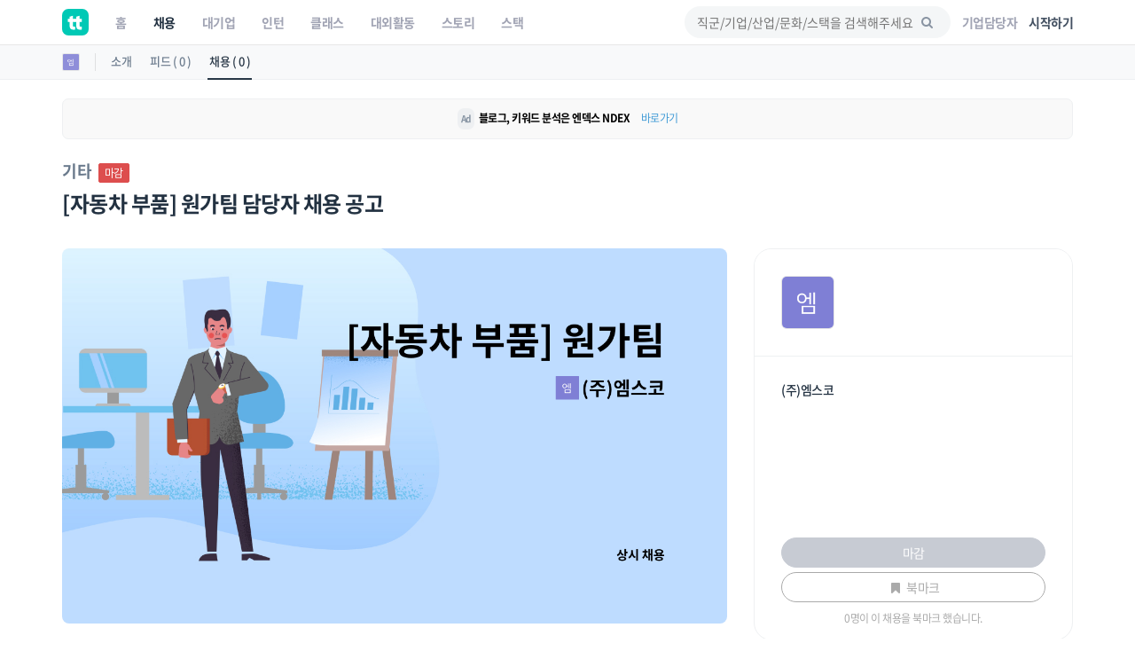

--- FILE ---
content_type: text/css
request_url: https://www.theteams.kr/includes/css/tabs.css?v=92
body_size: 1012
content:
.tabs {
	position: relative;
	width: 100%;
	overflow: hidden;
}

/* Nav */
.tabs nav {
	/*text-align: center;*/
}

.tabs nav ul {
	padding: 0;
	margin: 0;
	list-style: none;
	display: inline-block;
}

.tabs nav ul li {
	border: 1px solid #becbd2;
	border-bottom: none;
	margin: 0 0.25em;
	display: block;
	float: left;
	position: relative;
}

.tabs nav li.tab-current {
	border: 1px solid #3f9ad6;
	box-shadow: inset 0 2px #3f9ad6;
	border-bottom: none;
	z-index: 100;
}

.tabs nav li.tab-current:before,
.tabs nav li.tab-current:after {
	content: '';
	position: absolute;
	height: 1px;
	right: 100%;
	bottom: 0;
	width: 1000px;
	background: #47a3da;
}

.tabs nav li.tab-current:after {
	right: auto;
	left: 100%;
	width: 4000px;
}

.tabs nav a {
	color: #3f9ad6;
	display: block;
	font-size: 14px;
	line-height: 2.5;
	padding: 0 1.25em;
	white-space: nowrap;
	
}

.tabs nav a:hover {
	color: #768e9d;
}

/* Icons */
.tabs nav a:before {
	display: inline-block;
	vertical-align: middle;
	text-transform: none;
	font-weight: normal;
	font-variant: normal;
	font-family: 'ElegantIcons';
	line-height: 1;
	speak: none;
	-webkit-font-smoothing: antialiased;
	margin: -0.25em 0.4em 0 0;

}

.icon-news:before {
	content: "\69";
}

.icon-courses:before {
	content: "\e022";
}

.icon-events:before {
	content: "\e023";
}


/* Content */
.content section {
	padding: 40px 0 0 0;
	display: none;
	max-width: 1230px;
	margin: 0 auto;
}

.content section:before,
.content section:after {
	content: '';
	display: table;
}

.content section:after {
	clear: both;
}

/* Fallback example */
.no-js .content section {
	display: block;
	padding-bottom: 2em;
	border-bottom: 1px solid #47a3da;
}

.content section.content-current {
	display: block;
}

.mediabox {
	float: left;
	width: 35%;
	padding: 0 15px;
}



/* Example media queries */

@media screen and (max-width: 52.375em) {
	.tabs nav a span {
		display: none;
	}

	.tabs nav a:before {
		margin-right: 0;
	}

	.mediabox {
		float: none;
		width: auto;
		padding: 0 0 35px 0;
		font-size: 90%;
	}

	.mediabox img {
		float: left;
		margin: 0 25px 10px 0;
		max-width: 40%;
	}

	.mediabox h3 {
		margin-top: 0;
	}

	.mediabox p {
		margin-left: 40%;
		margin-left: calc(40% + 25px);
	}

	.mediabox:before,
	.mediabox:after {
		content: '';
		display: table;
	}

	.mediabox:after {
		clear: both;
	}
}
/*
@media screen and (max-width: 32em) {
	.tabs nav ul,
	.tabs nav ul li a {
		width: 100%;
		padding: 0;
	}

	.tabs nav ul li {
		width: 20%;
		width: calc(20% + 1px);
		margin: 0 0 0 -1px;
	}

	.tabs nav ul li:first-child {
		margin-right:0;
	}

	.mediabox {
		text-align: center;
	}

	.mediabox img {
		float: none;
		margin: 0 auto;
		max-width: 100%;
	}

	.mediabox h3 {
		margin: 1.25em 0 1em;
	}

	.mediabox p {
		margin: 0;
	}
}*/